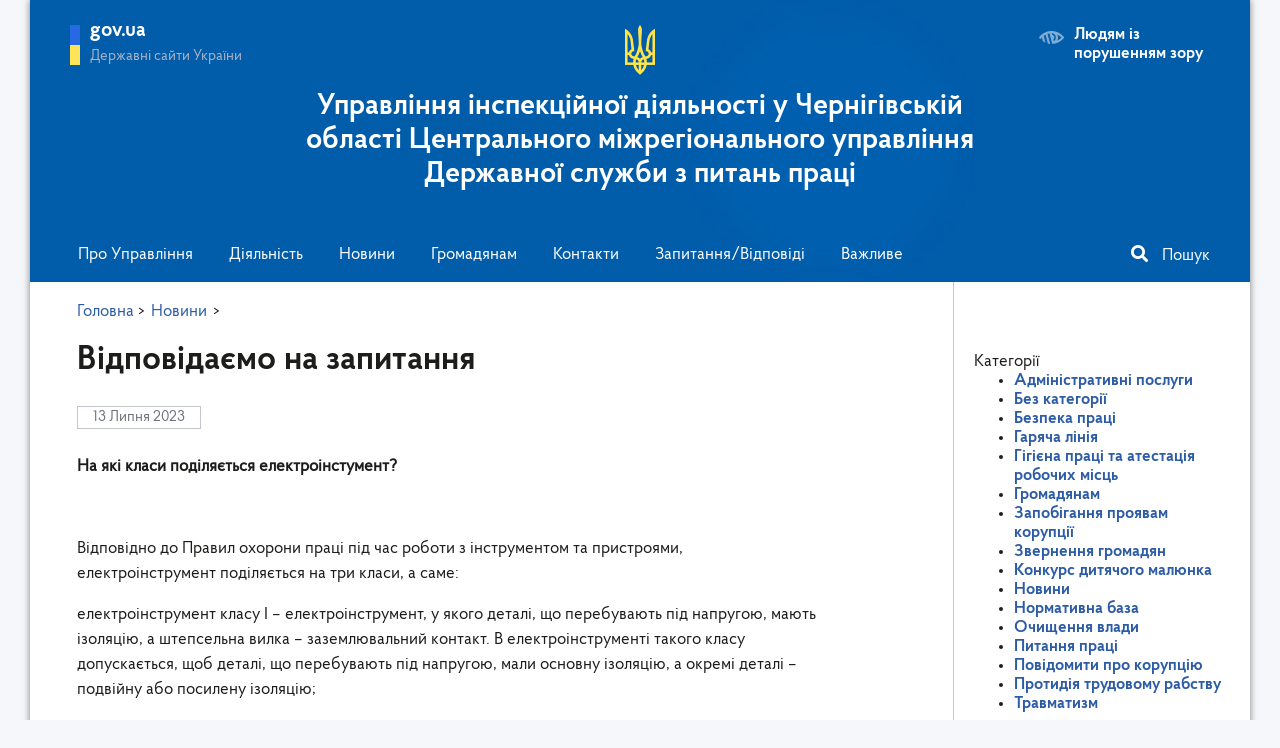

--- FILE ---
content_type: text/html; charset=UTF-8
request_url: https://cn.dsp.gov.ua/news/vidpovidaiemo-na-zapytannia-7/
body_size: 10823
content:
<!DOCTYPE html>
<html  lang="uk">
<head>
	<meta charset="UTF-8">
	<meta name="viewport" content="width=device-width, initial-scale=1">
	<link rel="icon" href="https://cn.dsp.gov.ua/wp-content/themes/dsp/assets/img/favicon.png" type="image/png">
 
	<!-- Global site tag (gtag.js) - Google Analytics -->
	<script async src="https://www.googletagmanager.com/gtag/js?id=G-Z5RCRCGMT8"></script>
	<script>
	  window.dataLayer = window.dataLayer || [];
	  function gtag(){dataLayer.push(arguments);}
	  gtag('js', new Date());

	  gtag('config', 'G-Z5RCRCGMT8');
	  setTimeout(function(){
	  	  	gtag('event', location.pathname, {
	  	 		'event_category': 'New Visitor'
	  	  	});
	  	  }, 15000);
	</script>

	<title>Відповідаємо на запитання &#8211; Управління інспекційної діяльності у Чернігівській області Центрального міжрегіонального управління    Державної служби з питань праці</title>
<meta name='robots' content='max-image-preview:large' />
	<style>img:is([sizes="auto" i], [sizes^="auto," i]) { contain-intrinsic-size: 3000px 1500px }</style>
	<link rel="alternate" type="application/rss+xml" title="Управління інспекційної діяльності у Чернігівській області Центрального міжрегіонального управління    Державної служби з питань праці &raquo; Відповідаємо на запитання Канал коментарів" href="https://cn.dsp.gov.ua/news/vidpovidaiemo-na-zapytannia-7/feed/" />
<script type="text/javascript">
/* <![CDATA[ */
window._wpemojiSettings = {"baseUrl":"https:\/\/s.w.org\/images\/core\/emoji\/16.0.1\/72x72\/","ext":".png","svgUrl":"https:\/\/s.w.org\/images\/core\/emoji\/16.0.1\/svg\/","svgExt":".svg","source":{"concatemoji":"https:\/\/cn.dsp.gov.ua\/wp-includes\/js\/wp-emoji-release.min.js?ver=6.8.3"}};
/*! This file is auto-generated */
!function(s,n){var o,i,e;function c(e){try{var t={supportTests:e,timestamp:(new Date).valueOf()};sessionStorage.setItem(o,JSON.stringify(t))}catch(e){}}function p(e,t,n){e.clearRect(0,0,e.canvas.width,e.canvas.height),e.fillText(t,0,0);var t=new Uint32Array(e.getImageData(0,0,e.canvas.width,e.canvas.height).data),a=(e.clearRect(0,0,e.canvas.width,e.canvas.height),e.fillText(n,0,0),new Uint32Array(e.getImageData(0,0,e.canvas.width,e.canvas.height).data));return t.every(function(e,t){return e===a[t]})}function u(e,t){e.clearRect(0,0,e.canvas.width,e.canvas.height),e.fillText(t,0,0);for(var n=e.getImageData(16,16,1,1),a=0;a<n.data.length;a++)if(0!==n.data[a])return!1;return!0}function f(e,t,n,a){switch(t){case"flag":return n(e,"\ud83c\udff3\ufe0f\u200d\u26a7\ufe0f","\ud83c\udff3\ufe0f\u200b\u26a7\ufe0f")?!1:!n(e,"\ud83c\udde8\ud83c\uddf6","\ud83c\udde8\u200b\ud83c\uddf6")&&!n(e,"\ud83c\udff4\udb40\udc67\udb40\udc62\udb40\udc65\udb40\udc6e\udb40\udc67\udb40\udc7f","\ud83c\udff4\u200b\udb40\udc67\u200b\udb40\udc62\u200b\udb40\udc65\u200b\udb40\udc6e\u200b\udb40\udc67\u200b\udb40\udc7f");case"emoji":return!a(e,"\ud83e\udedf")}return!1}function g(e,t,n,a){var r="undefined"!=typeof WorkerGlobalScope&&self instanceof WorkerGlobalScope?new OffscreenCanvas(300,150):s.createElement("canvas"),o=r.getContext("2d",{willReadFrequently:!0}),i=(o.textBaseline="top",o.font="600 32px Arial",{});return e.forEach(function(e){i[e]=t(o,e,n,a)}),i}function t(e){var t=s.createElement("script");t.src=e,t.defer=!0,s.head.appendChild(t)}"undefined"!=typeof Promise&&(o="wpEmojiSettingsSupports",i=["flag","emoji"],n.supports={everything:!0,everythingExceptFlag:!0},e=new Promise(function(e){s.addEventListener("DOMContentLoaded",e,{once:!0})}),new Promise(function(t){var n=function(){try{var e=JSON.parse(sessionStorage.getItem(o));if("object"==typeof e&&"number"==typeof e.timestamp&&(new Date).valueOf()<e.timestamp+604800&&"object"==typeof e.supportTests)return e.supportTests}catch(e){}return null}();if(!n){if("undefined"!=typeof Worker&&"undefined"!=typeof OffscreenCanvas&&"undefined"!=typeof URL&&URL.createObjectURL&&"undefined"!=typeof Blob)try{var e="postMessage("+g.toString()+"("+[JSON.stringify(i),f.toString(),p.toString(),u.toString()].join(",")+"));",a=new Blob([e],{type:"text/javascript"}),r=new Worker(URL.createObjectURL(a),{name:"wpTestEmojiSupports"});return void(r.onmessage=function(e){c(n=e.data),r.terminate(),t(n)})}catch(e){}c(n=g(i,f,p,u))}t(n)}).then(function(e){for(var t in e)n.supports[t]=e[t],n.supports.everything=n.supports.everything&&n.supports[t],"flag"!==t&&(n.supports.everythingExceptFlag=n.supports.everythingExceptFlag&&n.supports[t]);n.supports.everythingExceptFlag=n.supports.everythingExceptFlag&&!n.supports.flag,n.DOMReady=!1,n.readyCallback=function(){n.DOMReady=!0}}).then(function(){return e}).then(function(){var e;n.supports.everything||(n.readyCallback(),(e=n.source||{}).concatemoji?t(e.concatemoji):e.wpemoji&&e.twemoji&&(t(e.twemoji),t(e.wpemoji)))}))}((window,document),window._wpemojiSettings);
/* ]]> */
</script>
<style id='wp-emoji-styles-inline-css' type='text/css'>

	img.wp-smiley, img.emoji {
		display: inline !important;
		border: none !important;
		box-shadow: none !important;
		height: 1em !important;
		width: 1em !important;
		margin: 0 0.07em !important;
		vertical-align: -0.1em !important;
		background: none !important;
		padding: 0 !important;
	}
</style>
<style id='classic-theme-styles-inline-css' type='text/css'>
/*! This file is auto-generated */
.wp-block-button__link{color:#fff;background-color:#32373c;border-radius:9999px;box-shadow:none;text-decoration:none;padding:calc(.667em + 2px) calc(1.333em + 2px);font-size:1.125em}.wp-block-file__button{background:#32373c;color:#fff;text-decoration:none}
</style>
<style id='global-styles-inline-css' type='text/css'>
:root{--wp--preset--aspect-ratio--square: 1;--wp--preset--aspect-ratio--4-3: 4/3;--wp--preset--aspect-ratio--3-4: 3/4;--wp--preset--aspect-ratio--3-2: 3/2;--wp--preset--aspect-ratio--2-3: 2/3;--wp--preset--aspect-ratio--16-9: 16/9;--wp--preset--aspect-ratio--9-16: 9/16;--wp--preset--color--black: #000000;--wp--preset--color--cyan-bluish-gray: #abb8c3;--wp--preset--color--white: #ffffff;--wp--preset--color--pale-pink: #f78da7;--wp--preset--color--vivid-red: #cf2e2e;--wp--preset--color--luminous-vivid-orange: #ff6900;--wp--preset--color--luminous-vivid-amber: #fcb900;--wp--preset--color--light-green-cyan: #7bdcb5;--wp--preset--color--vivid-green-cyan: #00d084;--wp--preset--color--pale-cyan-blue: #8ed1fc;--wp--preset--color--vivid-cyan-blue: #0693e3;--wp--preset--color--vivid-purple: #9b51e0;--wp--preset--gradient--vivid-cyan-blue-to-vivid-purple: linear-gradient(135deg,rgba(6,147,227,1) 0%,rgb(155,81,224) 100%);--wp--preset--gradient--light-green-cyan-to-vivid-green-cyan: linear-gradient(135deg,rgb(122,220,180) 0%,rgb(0,208,130) 100%);--wp--preset--gradient--luminous-vivid-amber-to-luminous-vivid-orange: linear-gradient(135deg,rgba(252,185,0,1) 0%,rgba(255,105,0,1) 100%);--wp--preset--gradient--luminous-vivid-orange-to-vivid-red: linear-gradient(135deg,rgba(255,105,0,1) 0%,rgb(207,46,46) 100%);--wp--preset--gradient--very-light-gray-to-cyan-bluish-gray: linear-gradient(135deg,rgb(238,238,238) 0%,rgb(169,184,195) 100%);--wp--preset--gradient--cool-to-warm-spectrum: linear-gradient(135deg,rgb(74,234,220) 0%,rgb(151,120,209) 20%,rgb(207,42,186) 40%,rgb(238,44,130) 60%,rgb(251,105,98) 80%,rgb(254,248,76) 100%);--wp--preset--gradient--blush-light-purple: linear-gradient(135deg,rgb(255,206,236) 0%,rgb(152,150,240) 100%);--wp--preset--gradient--blush-bordeaux: linear-gradient(135deg,rgb(254,205,165) 0%,rgb(254,45,45) 50%,rgb(107,0,62) 100%);--wp--preset--gradient--luminous-dusk: linear-gradient(135deg,rgb(255,203,112) 0%,rgb(199,81,192) 50%,rgb(65,88,208) 100%);--wp--preset--gradient--pale-ocean: linear-gradient(135deg,rgb(255,245,203) 0%,rgb(182,227,212) 50%,rgb(51,167,181) 100%);--wp--preset--gradient--electric-grass: linear-gradient(135deg,rgb(202,248,128) 0%,rgb(113,206,126) 100%);--wp--preset--gradient--midnight: linear-gradient(135deg,rgb(2,3,129) 0%,rgb(40,116,252) 100%);--wp--preset--font-size--small: 13px;--wp--preset--font-size--medium: 20px;--wp--preset--font-size--large: 36px;--wp--preset--font-size--x-large: 42px;--wp--preset--spacing--20: 0.44rem;--wp--preset--spacing--30: 0.67rem;--wp--preset--spacing--40: 1rem;--wp--preset--spacing--50: 1.5rem;--wp--preset--spacing--60: 2.25rem;--wp--preset--spacing--70: 3.38rem;--wp--preset--spacing--80: 5.06rem;--wp--preset--shadow--natural: 6px 6px 9px rgba(0, 0, 0, 0.2);--wp--preset--shadow--deep: 12px 12px 50px rgba(0, 0, 0, 0.4);--wp--preset--shadow--sharp: 6px 6px 0px rgba(0, 0, 0, 0.2);--wp--preset--shadow--outlined: 6px 6px 0px -3px rgba(255, 255, 255, 1), 6px 6px rgba(0, 0, 0, 1);--wp--preset--shadow--crisp: 6px 6px 0px rgba(0, 0, 0, 1);}:where(.is-layout-flex){gap: 0.5em;}:where(.is-layout-grid){gap: 0.5em;}body .is-layout-flex{display: flex;}.is-layout-flex{flex-wrap: wrap;align-items: center;}.is-layout-flex > :is(*, div){margin: 0;}body .is-layout-grid{display: grid;}.is-layout-grid > :is(*, div){margin: 0;}:where(.wp-block-columns.is-layout-flex){gap: 2em;}:where(.wp-block-columns.is-layout-grid){gap: 2em;}:where(.wp-block-post-template.is-layout-flex){gap: 1.25em;}:where(.wp-block-post-template.is-layout-grid){gap: 1.25em;}.has-black-color{color: var(--wp--preset--color--black) !important;}.has-cyan-bluish-gray-color{color: var(--wp--preset--color--cyan-bluish-gray) !important;}.has-white-color{color: var(--wp--preset--color--white) !important;}.has-pale-pink-color{color: var(--wp--preset--color--pale-pink) !important;}.has-vivid-red-color{color: var(--wp--preset--color--vivid-red) !important;}.has-luminous-vivid-orange-color{color: var(--wp--preset--color--luminous-vivid-orange) !important;}.has-luminous-vivid-amber-color{color: var(--wp--preset--color--luminous-vivid-amber) !important;}.has-light-green-cyan-color{color: var(--wp--preset--color--light-green-cyan) !important;}.has-vivid-green-cyan-color{color: var(--wp--preset--color--vivid-green-cyan) !important;}.has-pale-cyan-blue-color{color: var(--wp--preset--color--pale-cyan-blue) !important;}.has-vivid-cyan-blue-color{color: var(--wp--preset--color--vivid-cyan-blue) !important;}.has-vivid-purple-color{color: var(--wp--preset--color--vivid-purple) !important;}.has-black-background-color{background-color: var(--wp--preset--color--black) !important;}.has-cyan-bluish-gray-background-color{background-color: var(--wp--preset--color--cyan-bluish-gray) !important;}.has-white-background-color{background-color: var(--wp--preset--color--white) !important;}.has-pale-pink-background-color{background-color: var(--wp--preset--color--pale-pink) !important;}.has-vivid-red-background-color{background-color: var(--wp--preset--color--vivid-red) !important;}.has-luminous-vivid-orange-background-color{background-color: var(--wp--preset--color--luminous-vivid-orange) !important;}.has-luminous-vivid-amber-background-color{background-color: var(--wp--preset--color--luminous-vivid-amber) !important;}.has-light-green-cyan-background-color{background-color: var(--wp--preset--color--light-green-cyan) !important;}.has-vivid-green-cyan-background-color{background-color: var(--wp--preset--color--vivid-green-cyan) !important;}.has-pale-cyan-blue-background-color{background-color: var(--wp--preset--color--pale-cyan-blue) !important;}.has-vivid-cyan-blue-background-color{background-color: var(--wp--preset--color--vivid-cyan-blue) !important;}.has-vivid-purple-background-color{background-color: var(--wp--preset--color--vivid-purple) !important;}.has-black-border-color{border-color: var(--wp--preset--color--black) !important;}.has-cyan-bluish-gray-border-color{border-color: var(--wp--preset--color--cyan-bluish-gray) !important;}.has-white-border-color{border-color: var(--wp--preset--color--white) !important;}.has-pale-pink-border-color{border-color: var(--wp--preset--color--pale-pink) !important;}.has-vivid-red-border-color{border-color: var(--wp--preset--color--vivid-red) !important;}.has-luminous-vivid-orange-border-color{border-color: var(--wp--preset--color--luminous-vivid-orange) !important;}.has-luminous-vivid-amber-border-color{border-color: var(--wp--preset--color--luminous-vivid-amber) !important;}.has-light-green-cyan-border-color{border-color: var(--wp--preset--color--light-green-cyan) !important;}.has-vivid-green-cyan-border-color{border-color: var(--wp--preset--color--vivid-green-cyan) !important;}.has-pale-cyan-blue-border-color{border-color: var(--wp--preset--color--pale-cyan-blue) !important;}.has-vivid-cyan-blue-border-color{border-color: var(--wp--preset--color--vivid-cyan-blue) !important;}.has-vivid-purple-border-color{border-color: var(--wp--preset--color--vivid-purple) !important;}.has-vivid-cyan-blue-to-vivid-purple-gradient-background{background: var(--wp--preset--gradient--vivid-cyan-blue-to-vivid-purple) !important;}.has-light-green-cyan-to-vivid-green-cyan-gradient-background{background: var(--wp--preset--gradient--light-green-cyan-to-vivid-green-cyan) !important;}.has-luminous-vivid-amber-to-luminous-vivid-orange-gradient-background{background: var(--wp--preset--gradient--luminous-vivid-amber-to-luminous-vivid-orange) !important;}.has-luminous-vivid-orange-to-vivid-red-gradient-background{background: var(--wp--preset--gradient--luminous-vivid-orange-to-vivid-red) !important;}.has-very-light-gray-to-cyan-bluish-gray-gradient-background{background: var(--wp--preset--gradient--very-light-gray-to-cyan-bluish-gray) !important;}.has-cool-to-warm-spectrum-gradient-background{background: var(--wp--preset--gradient--cool-to-warm-spectrum) !important;}.has-blush-light-purple-gradient-background{background: var(--wp--preset--gradient--blush-light-purple) !important;}.has-blush-bordeaux-gradient-background{background: var(--wp--preset--gradient--blush-bordeaux) !important;}.has-luminous-dusk-gradient-background{background: var(--wp--preset--gradient--luminous-dusk) !important;}.has-pale-ocean-gradient-background{background: var(--wp--preset--gradient--pale-ocean) !important;}.has-electric-grass-gradient-background{background: var(--wp--preset--gradient--electric-grass) !important;}.has-midnight-gradient-background{background: var(--wp--preset--gradient--midnight) !important;}.has-small-font-size{font-size: var(--wp--preset--font-size--small) !important;}.has-medium-font-size{font-size: var(--wp--preset--font-size--medium) !important;}.has-large-font-size{font-size: var(--wp--preset--font-size--large) !important;}.has-x-large-font-size{font-size: var(--wp--preset--font-size--x-large) !important;}
:where(.wp-block-post-template.is-layout-flex){gap: 1.25em;}:where(.wp-block-post-template.is-layout-grid){gap: 1.25em;}
:where(.wp-block-columns.is-layout-flex){gap: 2em;}:where(.wp-block-columns.is-layout-grid){gap: 2em;}
:root :where(.wp-block-pullquote){font-size: 1.5em;line-height: 1.6;}
</style>
<link rel='stylesheet' id='contact-form-7-css' href='https://cn.dsp.gov.ua/wp-content/plugins/contact-form-7/includes/css/styles.css?ver=5.4.2' type='text/css' media='all' />
<link rel='stylesheet' id='main-css' href='https://cn.dsp.gov.ua/wp-content/themes/dsp/assets/css/main.css?ver=1.0.2' type='text/css' media='all' />
<link rel='stylesheet' id='resp-css' href='https://cn.dsp.gov.ua/wp-content/themes/dsp/assets/css/responsive.css?ver=1.0.1' type='text/css' media='all' />
<link rel='stylesheet' id='bootstrap-css' href='https://cn.dsp.gov.ua/wp-content/themes/dsp/assets/css/bootstrap.min.css?ver=6.8.3' type='text/css' media='all' />
<link rel='stylesheet' id='print-css-css' href='https://cn.dsp.gov.ua/wp-content/themes/dsp/assets/css/print.css?ver=6.8.3' type='text/css' media='print' />
<link rel='stylesheet' id='bvi-font-css' href='https://cn.dsp.gov.ua/wp-content/plugins/button-visually-impaired/assets/css/bvi-font.min.css?ver=1.0.8' type='text/css' media='all' />
<link rel='stylesheet' id='bvi-css' href='https://cn.dsp.gov.ua/wp-content/plugins/button-visually-impaired/assets/css/bvi.min.css?ver=1.0.8' type='text/css' media='all' />
<style id='bvi-inline-css' type='text/css'>
a.bvi-link {background-color:  !important; color:  !important;}
</style>
<!--[if if lt IE 9]>
<link rel='stylesheet' id='bvi-ie-9-css' href='https://cn.dsp.gov.ua/wp-content/plugins/button-visually-impaired/assets/css/bootstrap-ie9.min.css?ver=1.0.8' type='text/css' media='all' />
<![endif]-->
<!--[if if lt IE 8]>
<link rel='stylesheet' id='bvi-ie-8-css' href='https://cn.dsp.gov.ua/wp-content/plugins/button-visually-impaired/assets/css/bootstrap-ie8.min.css?ver=1.0.8' type='text/css' media='all' />
<![endif]-->
<script type="text/javascript" src="https://cn.dsp.gov.ua/wp-content/themes/dsp/assets/js/jquery-3.4.1.min.js?ver=6.8.3" id="jquery-js"></script>
<script type="text/javascript" src="https://cn.dsp.gov.ua/wp-content/themes/dsp/assets/js/scripts.js?ver=1.0.1" id="scripts-js"></script>
<script type="text/javascript" src="https://cn.dsp.gov.ua/wp-content/themes/dsp/assets/js/slick.min.js?ver=6.8.3" id="slider-js-js"></script>
<script type="text/javascript" src="https://cn.dsp.gov.ua/wp-content/plugins/button-visually-impaired/assets/js/responsivevoice.min.js?ver=1.5.12" id="bvi-responsivevoice-js-js"></script>
<script type="text/javascript" src="https://cn.dsp.gov.ua/wp-content/plugins/button-visually-impaired/assets/js/js.cookie.min.js?ver=2.2.0" id="bvi-cookie-js"></script>
<script type="text/javascript" id="bvi-init-js-extra">
/* <![CDATA[ */
var bvi_init = {"bvi_init_setting":{"bvi_theme":"white","bvi_font":"arial","bvi_font_size":16,"bvi_letter_spacing":"normal","bvi_line_height":"normal","bvi_images":"grayscale","bvi_reload":false,"bvi_fixed":true,"bvi_voice":false,"bvi_flash_iframe":true,"bvi_hide":false}};
/* ]]> */
</script>
<script type="text/javascript" src="https://cn.dsp.gov.ua/wp-content/plugins/button-visually-impaired/assets/js/bvi-init.js?ver=1.0.8" id="bvi-init-js"></script>
<script type="text/javascript" src="https://cn.dsp.gov.ua/wp-content/plugins/button-visually-impaired/assets/js/bvi.min.js?ver=1.0.8" id="bvi-js-js"></script>
<link rel="https://api.w.org/" href="https://cn.dsp.gov.ua/wp-json/" /><link rel="alternate" title="JSON" type="application/json" href="https://cn.dsp.gov.ua/wp-json/wp/v2/posts/9253" /><link rel="EditURI" type="application/rsd+xml" title="RSD" href="https://cn.dsp.gov.ua/xmlrpc.php?rsd" />
<link rel="canonical" href="https://cn.dsp.gov.ua/news/vidpovidaiemo-na-zapytannia-7/" />
<link rel='shortlink' href='https://cn.dsp.gov.ua/?p=9253' />
<link rel="alternate" title="oEmbed (JSON)" type="application/json+oembed" href="https://cn.dsp.gov.ua/wp-json/oembed/1.0/embed?url=https%3A%2F%2Fcn.dsp.gov.ua%2Fnews%2Fvidpovidaiemo-na-zapytannia-7%2F" />
<link rel="icon" href="https://cn.dsp.gov.ua/wp-content/uploads/2023/05/yzobrazhenye_viber_2023-05-23_15-05-07-080.png" sizes="32x32" />
<link rel="icon" href="https://cn.dsp.gov.ua/wp-content/uploads/2023/05/yzobrazhenye_viber_2023-05-23_15-05-07-080.png" sizes="192x192" />
<link rel="apple-touch-icon" href="https://cn.dsp.gov.ua/wp-content/uploads/2023/05/yzobrazhenye_viber_2023-05-23_15-05-07-080.png" />
<meta name="msapplication-TileImage" content="https://cn.dsp.gov.ua/wp-content/uploads/2023/05/yzobrazhenye_viber_2023-05-23_15-05-07-080.png" />
</head>
<body>
<div class="wrap">
	<header>
		<div class="header-wrap">

			<div class="header-top-lr">
			<div class="row">
				<div class="col-md-12 topbar-fix-mob"></div>
				
				<div class="header-left col-md-3">
					<div class="header-left-click">
						<span class="flag-ico"></span>
						<div class="header-left-text">
							<span class="t-gov">gov.ua</span>
							<span class="t-sites">Державні сайти України</span>
						</div>
					</div>
				</div>
				<div class="modal-links-top">
									</div>
				
				<div class="col-md-12 top-bar-fixed-mob">
						<i class="fas fa-bars mobile-menu-bars"></i>
						<div class="search-bar-header-mob">
							<i class="fas fa-search"></i>
							<span>Пошук</span>
						</div>
				</div>

				<div class="col-md-3 header-right-wrap">
					<div class="header-right">						
						<a href="#" class="text bvi-open"><span class="icon"></span>Людям із порушенням зору</a>					</div>
				</div>
			</div>
			</div>


			<div class="col-sm-12 col-md-12 col-lg-8 header-center">
				<a href="https://cn.dsp.gov.ua">
					<img class="gerb" src="https://cn.dsp.gov.ua/wp-content/themes/dsp/assets/img/gerb.png" alt="Герб України">
					<span class="dsp-name">Управління інспекційної діяльності у Чернігівській області Центрального міжрегіонального управління    Державної служби з питань праці</span>
				</a>
			</div>

			<div class="row">
				<div class="col-md-12 menu-bar-top">
					<nav class="main-menu">
						<i class="far fa-times-circle"></i>	
						<div class="back-to-parent">
							<i class="fas fa-arrow-left"></i>
							<span></span>							
						</div>
						<div class="menu-menu-top-container"><ul><li class="li-level-1"><a class="parent"href="https://cn.dsp.gov.ua/pro-upravlinnia/">Про Управління</a>
<ul class="main-menu-sub">
	<li><a class="child"href="https://cn.dsp.gov.ua/pro-upravlinnia/">Про Управління</a></li>
	<li><a class="child"href="https://cn.dsp.gov.ua/kerivnytstvo/">Керівництво</a></li>
	<li><a class="child"href="https://cn.dsp.gov.ua/wp-content/uploads/2026/01/struktura-inspekcijna-dijalnist-08.01.2026-1.pdf">Структура</a></li>
	<li><a class="child"href="https://cn.dsp.gov.ua/category/vacancia/">Вакансії</a></li>
	<li><a class="child"href="https://inspections.gov.ua/report/planned?regulator_id=61&#038;planning_period_id=2">Звіти</a></li>
	<li><a class="child"href="https://cn.dsp.gov.ua/category/zpk/">Запобігання проявам корупції</a></li>
	<li><a class="child"href="https://cn.dsp.gov.ua/404/">Планування роботи</a></li>
	<li><a class="child"href="#">Колегія</a></li>
	<li><a class="child"href="https://cn.dsp.gov.ua/mistseznakhodzhennia/">Місцезнаходження</a></li>
	<li><a class="child"href="https://cn.dsp.gov.ua/?page_id=2810&#038;preview=true">Перевірка знань інспекторів праці</a></li>
</ul>
</li>
<li class="li-level-1"><a class="parent"href="#">Діяльність</a>
<ul class="main-menu-sub">
	<li><a class="child"href="#">Діяльність</a></li>
	<li><a class="child"href="https://cn.dsp.gov.ua/wp-content/uploads/2021/01/polojennia.pdf">Положення про Управління</a></li>
	<li><a class="child"href="https://cn.dsp.gov.ua/category/dia/ov/">Очищення влади</a></li>
	<li><a class="child"href="https://cn.dsp.gov.ua/category/dia/adp/">Адміністративні послуги</a></li>
	<li><a class="child"href="#">Реєстри</a></li>
	<li><a class="child"href="https://cn.dsp.gov.ua/category/dia/kdm/">Конкурс дитячого малюнка</a></li>
	<li><a class="child"href="#">Гірничий нагляд</a></li>
	<li><a class="child"href="https://cn.dsp.gov.ua/rynkovyi-nahliad/">Ринковий нагляд</a></li>
	<li><a class="child"href="https://cn.dsp.gov.ua/category/dia/nb/">Нормативна база</a></li>
	<li><a class="child"href="https://cn.dsp.gov.ua/category/dia/trv/">Нещасні випадки на виробництві</a></li>
	<li><a class="child"href="https://zakon.rada.gov.ua/laws/show/z1280-20#Text">Форми документів</a></li>
	<li><a class="child"href="https://cn.dsp.gov.ua/navchalni-zaklady-z-pytan-okhorony-pratsi/">Навчальні заклади з питань охорони праці</a></li>
</ul>
</li>
<li class="li-level-1"><a class="parent"href="https://cn.dsp.gov.ua/category/news/">Новини</a></li>
<li class="li-level-1"><a class="parent"href="https://cn.dsp.gov.ua/category/gr/">Громадянам</a>
<ul class="main-menu-sub">
	<li><a class="child"href="https://cn.dsp.gov.ua/category/gr/gl/">Телефон для консультацій</a></li>
	<li><a class="child"href="https://cn.dsp.gov.ua/servis-interaktyvnyi-inspektor-prodovzhuie-robotu-iak-pratsivnykam-ta-robotodavtsiam-otrymaty-konsultatsiiu/">Отримати консультацію онлайн</a></li>
</ul>
</li>
<li class="li-level-1"><a class="parent"href="https://cn.dsp.gov.ua/kontakty/">Контакти</a></li>
<li class="li-level-1"><a class="parent"href="https://dsp.gov.ua/faq/">Запитання/Відповіді</a></li>
<li class="li-level-1"><a class="parent"href="#">Важливе</a>
<ul class="main-menu-sub">
	<li><a class="child"href="https://dsp.gov.ua/podolannia-nelehalnoi-zainiatosti/">Подолання незадекларованої праці</a></li>
	<li><a class="child"href="#">Погашення заборгованості із заробітної плати</a></li>
</ul>
</li>
</ul></div>						
					</nav>
					<div class="menu-bar-top-right">
						<div class="social-bar-header">
													</div>
						<div class="search-bar-header">
	<i class="fas fa-search"></i>
	<span>Пошук</span>
</div>
<div class="search-form-wrap">
	<form role="search" method="get" class="search-form" action="https://cn.dsp.gov.ua/">
			<input type="search" class="search-field" placeholder="Пошук по сайту" value="" name="s" title="Пошук:" />
		<input type="submit" class="search-submit" value="Шукати" />
	</form>
</div>					</div>	
				</div>
			</div>
		</div>			
	</header><div class="single-page-wrap">
	<div class="single-page-left">
		<div class="breadcrumbs" typeof="BreadcrumbList" vocab="https://schema.org/">
		    <!-- Breadcrumb NavXT 6.6.0 -->
<span property="itemListElement" typeof="ListItem"><a property="item" typeof="WebPage" title="Головна" href="https://cn.dsp.gov.ua" class="home" ><span property="name">Головна</span></a><meta property="position" content="1"></span> &gt; <span property="itemListElement" typeof="ListItem"><a property="item" typeof="WebPage" title="Go to the Новини category archives." href="https://cn.dsp.gov.ua/category/news/" class="taxonomy category" ><span property="name">Новини</span></a><meta property="position" content="2"></span> &gt;  		</div>
		<section class="single-main-content">
						<h1>Відповідаємо на запитання</h1>

			<span class="single-page-date">13 Липня 2023</span>

			<div class="single-main-text">
				<p><strong>На які класи поділяється електроінстумент?</strong></p>
<p>&nbsp;</p>
<p>Відповідно до Правил охорони праці під час роботи з інструментом та пристроями, електроінструмент поділяється на три класи, а саме:</p>
<p>електроінструмент класу І – електроінструмент, у якого деталі, що перебувають під напругою, мають ізоляцію, а штепсельна вилка – заземлювальний контакт. В електроінструменті такого класу допускається, щоб деталі, що перебувають під напругою, мали основну ізоляцію, а окремі деталі – подвійну або посилену ізоляцію;</p>
<p>електроінструмент класу II – електроінструмент, у якого деталі, що перебувають під напругою, мають подвійну або посилену ізоляцію. У електроінструменту такого класу відсутні пристрої для заземлювання;</p>
<p>електроінструмент класу IIІ – електроінструмент на номінальну напругу не вище 42 В, у якого внутрішні та зовнішні кола не повинні перебувати під іншою напругою. Електроінструмент такого класу призначений для живлення від автономного джерела струму або від загальної мережі через роздільний трансформатор або перетворювач з роздільними обмотками.</p>
			</div>
		</section>

		<div class="social-print-flex">
			<div class="social-share">
				<script>(function(d, s, id) {
				    var js, fjs = d.getElementsByTagName(s)[0];
				    if (d.getElementById(id)) return;
				    js = d.createElement(s); js.id = id;
				    js.src = "//connect.facebook.net/uk_UA/sdk.js#xfbml=1&version=v2.6&appId=147397622331865";
				    fjs.parentNode.insertBefore(js, fjs);
				}(document, 'script', 'facebook-jssdk'));</script>
				<div class="fb-share-button" data-layout="button_count" data-size="small" data-mobile-iframe="true"><a class="fb-xfbml-parse-ignore" target="_blank" href="https://www.facebook.com/sharer/sharer.php?u&amp;src=sdkpreparse">Поширити</a></div>
			</div>
			
			<div class="print-version">
				<a href="#" onclick="javascript:window.print()">
					<i class="fas fa-print"></i>
					<span>Версія для друку</span>
				</a>
			</div>
		</div>

		<div class="prev-next-news">
			<div class="ico-prev-name">				
				<a href="https://cn.dsp.gov.ua/news/z-budivelnykamy-chernihova-hovoryly-pro-vymohy-z-okhorony-pratsi-i-provedennia-medohliadiv-praivnykiv/" rel="prev"><span class="ico-prev"><</span>
			  <span class="prev-name">Попередня</span>
			  <p>З будівельниками Чернігова говорили про вимоги з охорони праці і проведення медоглядів працівників</p></a>			</div>
			<div class="ico-next-name">
				<a href="https://cn.dsp.gov.ua/news/derevoobrobnykiv-konsultuvaly-z-pytan-elektrobezpeky-pid-chas-vyrobnychykh-protsesiv/" rel="next"><span class="next-name">Наступна</span>
			  <span class="ico-next">></span>
			  <p>Деревообробників консультували з питань електробезпеки під час виробничих процесів</p></a>			</div>
		</div>
	</div>

	<aside class="single-page-right">
			<aside>
		<div class="widget widget_categories"><div class="sidebar-right-news">Категорії</div>

			<ul>
					<li class="cat-item cat-item-9"><a href="https://cn.dsp.gov.ua/category/dia/adp/">Адміністративні послуги</a>
</li>
	<li class="cat-item cat-item-1"><a href="https://cn.dsp.gov.ua/category/%d0%b1%d0%b5%d0%b7-%d0%ba%d0%b0%d1%82%d0%b5%d0%b3%d0%be%d1%80%d1%96%d1%97/">Без категорії</a>
</li>
	<li class="cat-item cat-item-26"><a href="https://cn.dsp.gov.ua/category/prv/vpbp/">Безпека праці</a>
</li>
	<li class="cat-item cat-item-13"><a href="https://cn.dsp.gov.ua/category/gr/gl/">Гаряча лінія</a>
</li>
	<li class="cat-item cat-item-28"><a href="https://cn.dsp.gov.ua/category/prv/vpgp/">Гігієна праці та атестація робочих місць</a>
</li>
	<li class="cat-item cat-item-12"><a href="https://cn.dsp.gov.ua/category/gr/">Громадянам</a>
</li>
	<li class="cat-item cat-item-19"><a href="https://cn.dsp.gov.ua/category/zpk/">Запобігання проявам корупції</a>
</li>
	<li class="cat-item cat-item-15"><a href="https://cn.dsp.gov.ua/category/gr/https-dsp-gov-ua-forma-dlia-podannia-elektronnykh-zverne/">Звернення громадян</a>
</li>
	<li class="cat-item cat-item-10"><a href="https://cn.dsp.gov.ua/category/dia/kdm/">Конкурс дитячого малюнка</a>
</li>
	<li class="cat-item cat-item-3"><a href="https://cn.dsp.gov.ua/category/news/">Новини</a>
</li>
	<li class="cat-item cat-item-14"><a href="https://cn.dsp.gov.ua/category/dia/nb/">Нормативна база</a>
</li>
	<li class="cat-item cat-item-11"><a href="https://cn.dsp.gov.ua/category/dia/ov/">Очищення влади</a>
</li>
	<li class="cat-item cat-item-27"><a href="https://cn.dsp.gov.ua/category/prv/vpp/">Питання праці</a>
</li>
	<li class="cat-item cat-item-20"><a href="https://cn.dsp.gov.ua/category/zpk/povidomyty-pro-koruptsiiu/">Повідомити про корупцію</a>
</li>
	<li class="cat-item cat-item-24"><a href="https://cn.dsp.gov.ua/category/%d0%b1%d0%b5%d0%b7-%d0%ba%d0%b0%d1%82%d0%b5%d0%b3%d0%be%d1%80%d1%96%d1%97/ptr/">Протидія трудовому рабству</a>
</li>
	<li class="cat-item cat-item-5"><a href="https://cn.dsp.gov.ua/category/dia/trv/">Травматизм</a>
</li>
			</ul>

			</div>
<div class="widget widget_pages"><div class="sidebar-right-news">Сторінки</div>

			<ul>
				<li class="page_item page-item-4102"><a href="https://cn.dsp.gov.ua/viddil-tsentr-nadannia-administratyvnykh-posluh-ichnianskoi-miskoi-rady/">Відділ &#8220;Центр надання адміністративних послуг&#8221; Ічнянської міської ради</a></li>
<li class="page_item page-item-3740"><a href="https://cn.dsp.gov.ua/viddil-tsentr-nadannia-administratyvnykh-posluh-menskoi-miskoi-rady/">Відділ &#8220;Центр надання адміністративних послуг&#8221; Менської міської ради</a></li>
<li class="page_item page-item-2370"><a href="https://cn.dsp.gov.ua/do-uvahy-importeriv-ta-vyrobnykiv-zasobiv-indyvidualnoho-zakhystu/">До уваги імпортерів та виробників засобів індивідуального захисту.</a></li>
<li class="page_item page-item-1745"><a href="https://cn.dsp.gov.ua/dozvoly/">Дозволи</a></li>
<li class="page_item page-item-4349"><a href="https://cn.dsp.gov.ua/dotrymannia-vymoh-ekspertnymy-orhanizatsiiamy-iaki-vykonuiut-ekspertyzu-stanu-okhorony-pratsi-ta-bezpeky-promyslovoho-vyrobnytstva/">Дотримання Вимог експертними організаціями, які виконують експертизу стану охорони праці та безпеки промислового виробництва</a></li>
<li class="page_item page-item-378"><a href="https://cn.dsp.gov.ua/zareiestrovani2018-rik/">Зареєстровані Декларації відповідності 2018 рік</a></li>
<li class="page_item page-item-376"><a href="https://cn.dsp.gov.ua/zareiestrovani2019-rik/">Зареєстровані Декларації відповідності 2019 рік</a></li>
<li class="page_item page-item-372"><a href="https://cn.dsp.gov.ua/zareiestrovan2020-rik/">Зареєстровані Декларації відповідності 2020 рік</a></li>
<li class="page_item page-item-368"><a href="https://cn.dsp.gov.ua/zareiestrovan2021-rik/">Зареєстровані Декларації відповідності 2021 рік</a></li>
<li class="page_item page-item-4034"><a href="https://cn.dsp.gov.ua/zareiestrovani-deklaratsii-vidpovidnosti-2022-rik/">Зареєстровані Декларації відповідності 2022 рік</a></li>
<li class="page_item page-item-64"><a href="https://cn.dsp.gov.ua/zastupnyk/">Заступник начальника Управління</a></li>
<li class="page_item page-item-2"><a href="https://cn.dsp.gov.ua/sample-page/">Зразок сторінки</a></li>
<li class="page_item page-item-1753"><a href="https://cn.dsp.gov.ua/informatsiini-kartky/">Інформаційні картки</a></li>
<li class="page_item page-item-68"><a href="https://cn.dsp.gov.ua/kerivnytstvo/">Керівництво</a></li>
<li class="page_item page-item-28"><a href="https://cn.dsp.gov.ua/kontakty1/">Контакти full</a></li>
<li class="page_item page-item-326"><a href="https://cn.dsp.gov.ua/mistseznakhodzhennia/">Місцезнаходження</a></li>
<li class="page_item page-item-2597"><a href="https://cn.dsp.gov.ua/navchalni-zaklady-z-pytan-okhorony-pratsi/">Навчальні заклади з питань охорони праці</a></li>
<li class="page_item page-item-60"><a href="https://cn.dsp.gov.ua/nachalnyk-upravlinnia/">Начальник Управління</a></li>
<li class="page_item page-item-4468"><a href="https://cn.dsp.gov.ua/otrymaty-konsultatsiiu-onlain/">Отримати консультацію онлайн</a></li>
<li class="page_item page-item-2810"><a href="https://cn.dsp.gov.ua/perevirka-znan-inspektoriv-pratsi/">Перевірка знань інспекторів праці</a></li>
<li class="page_item page-item-4211"><a href="https://cn.dsp.gov.ua/poriadok-nadannia-bezoplatnoi-konsultatsiinoi-pidtrymky-sub-iektam-hospodariuvannia-z-pytan-zdiisnennia-derzhavnoho-rynkovoho-nahliadu/">Порядок надання безоплатної консультаційної підтримки суб’єктам господарювання з питань здійснення державного ринкового нагляду</a></li>
<li class="page_item page-item-89"><a href="https://cn.dsp.gov.ua/pro-upravlinnia/">Про Управління</a></li>
<li class="page_item page-item-1751"><a href="https://cn.dsp.gov.ua/reiestr-deklaratsii-vidpovidnosti/">Реєстр декларацій відповідності</a></li>
<li class="page_item page-item-1747"><a href="https://cn.dsp.gov.ua/reiestratsiia-deklaratsii-vidpovidnosti/">Реєстрація декларацій відповідності</a></li>
<li class="page_item page-item-250"><a href="https://cn.dsp.gov.ua/rynkovyi-nahliad/">Ринковий нагляд</a></li>
<li class="page_item page-item-4514"><a href="https://cn.dsp.gov.ua/servis-interaktyvnyi-inspektor-prodovzhuie-robotu-iak-pratsivnykam-ta-robotodavtsiam-otrymaty-konsultatsiiu/">Сервіс «інтерактивний інспектор» продовжує роботу. Як працівникам та роботодавцям отримати консультацію?</a></li>
<li class="page_item page-item-3402"><a href="https://cn.dsp.gov.ua/tekhnolohichni-kartky/">Технологічні картки</a></li>
<li class="page_item page-item-3494"><a href="https://cn.dsp.gov.ua/tsentr-nadannia-administratyvnykh-posluh-bakhmatskoi-miskoi-rady/">Центр надання адміністративних послуг Бахмацької міської ради</a></li>
<li class="page_item page-item-3499"><a href="https://cn.dsp.gov.ua/tsentr-nadannia-administratyvnykh-posluh-vykonavchoho-komitetu-kulykivskoi-selyshchnoi-rady/">Центр надання адміністративних послуг виконавчого комітету Куликівської селищної  ради</a></li>
<li class="page_item page-item-3492"><a href="https://cn.dsp.gov.ua/tsentr-nadannia-administratyvnykh-posluh-nizhynskoi-miskoi-rady-chernihvskoi-oblasti/">Центр надання адміністративних послуг Ніжинської міської ради Чернігвської області</a></li>
<li class="page_item page-item-3497"><a href="https://cn.dsp.gov.ua/tsentr-nadannia-administratyvnykh-posluh-novhorod-siverskoi-miskoi-rady/">Центр надання адміністративних послуг Новгород-Сіверської міської ради</a></li>
<li class="page_item page-item-3490"><a href="https://cn.dsp.gov.ua/tsentr-nadannia-administratyvnykh-posluh-prylutskoi-miskoi-rady/">Центр надання адміністративних послуг Прилуцької міської ради</a></li>
<li class="page_item page-item-3738"><a href="https://cn.dsp.gov.ua/tsentr-nadannia-administratyvnykh-posluh-sribnianskoi-selyshchnoi-rady/">Центр надання адміністративних послуг Срібнянської селищної ради</a></li>
<li class="page_item page-item-3487"><a href="https://cn.dsp.gov.ua/chernihivskii-tsentr-nadannia-administratyvnykh-posluh/">Центр надання адміністративних послуг Чернігівської міської ради</a></li>
			</ul>

			</div>
<div class="widget widget_block">
<ul class="wp-block-list">
<li>Звернення громадян</li>
</ul>
</div>
	</aside>

		<div class="tabs-right-item">
			<a href="https://cn.dsp.gov.ua/zpk/povidomyty-pro-koruptsiiu/onlain-povidomlennia/">
				<i class="fas fa-bullhorn"></i>
				<span class="tabs-right-text">Повідомити про корупцію</span>
			</a>
		</div>
	</aside>
</div>
<footer>
		<div class="container">
			<div class="row">
				<div class="footer-item col-sm-4 col-xs-12">
					<img src="https://cn.dsp.gov.ua/wp-content/themes/dsp/assets/img/dsp-gerb.png" alt="Управління інспекційної діяльності у Чернігівській області" title="Управління інспекційної діяльності у Чернігівській області">
						<p>Управління інспекційної діяльності у Чернігівській області</p>
						<p>dsp@cn.dsp.gov.ua</p>
				</div>
				<div class="footer-item col-sm-4 col-xs-12">
					<p>Місцезнаходження:</p>
					<p>14000 м. Чернігів, вул. Гонча, 37, 4й поверх</p>
					<p><span>Приймальня: (0462)677-509</span></p>
					<p></p>
					<p></p>
				</div>
				<div class="footer-item col-sm-4 col-xs-12">
					<p>Для звернень:</p><span>(0462)604-117</span>
					<p></p>
				</div>
			</div>
			<span class="copyright-link">Весь контент доступний за ліцензією <a href="https://creativecommons.org/licenses/by/4.0/deed.uk" target="_blank" rel="nofollow noopener">Creative Commons Attribution 4.0 International license</a>, якщо не зазначено інше.</span>
		</div>
	</footer>

</div>
<script type="speculationrules">
{"prefetch":[{"source":"document","where":{"and":[{"href_matches":"\/*"},{"not":{"href_matches":["\/wp-*.php","\/wp-admin\/*","\/wp-content\/uploads\/*","\/wp-content\/*","\/wp-content\/plugins\/*","\/wp-content\/themes\/dsp\/*","\/*\\?(.+)"]}},{"not":{"selector_matches":"a[rel~=\"nofollow\"]"}},{"not":{"selector_matches":".no-prefetch, .no-prefetch a"}}]},"eagerness":"conservative"}]}
</script>
<script type="text/javascript" src="https://cn.dsp.gov.ua/wp-includes/js/dist/vendor/wp-polyfill.min.js?ver=3.15.0" id="wp-polyfill-js"></script>
<script type="text/javascript" id="contact-form-7-js-extra">
/* <![CDATA[ */
var wpcf7 = {"api":{"root":"https:\/\/cn.dsp.gov.ua\/wp-json\/","namespace":"contact-form-7\/v1"}};
/* ]]> */
</script>
<script type="text/javascript" src="https://cn.dsp.gov.ua/wp-content/plugins/contact-form-7/includes/js/index.js?ver=5.4.2" id="contact-form-7-js"></script>
</body>
</html>

--- FILE ---
content_type: text/css
request_url: https://cn.dsp.gov.ua/wp-content/themes/dsp/assets/css/main.css?ver=1.0.2
body_size: 4670
content:

@import "all.min.css";
@font-face{
	font-family:"ProbaProRegular";
	src:url("../fonts/ProbaPro-Regular.ttf") format("truetype");
}
@font-face{
	font-family:"ProbaProSemiBold";
	src:url("../fonts/ProbaPro-SemiBold.eot");
	src:url("../fonts/ProbaPro-SemiBold.woff") format("woff");
}
@font-face{
	font-family:"ProbaProBold";
	src:url("../fonts/ProbaPro-Bold.eot");
	src:url("../fonts/ProbaPro-SemiBold.woff") format("woff");
}

body{
	margin: 0;
    padding: 0;
	background: #f5f7fa;
	font-family: "ProbaProRegular";
	font-size: 17px;
}
.wrap{
	color: #1d1d1b;
	margin: 0 auto;
	width: 1220px;
	overflow: hidden;
	background-color: #fff;
	-webkit-box-shadow: 0 0 7px 0 rgb(0, 0, 0, 0.5);
	box-shadow: 0 0 7px 0 rgb(0, 0, 0, 0.5);
}
h1, h2, h3, h4{
	font-family: 'ProbaProSemiBold';
	font-weight: normal;
}

h1{
	font-size: 35px;
	margin-bottom: 25px;
}
h3{
	font-size: 25px;
}

a{
	color: #2d5ca6;
}
a:hover{
	color:#234161;
	text-decoration: underline;
}
a, i{
	transition: ease-out 0.3s;
    -webkit-transition: ease-out 0.3s;
    -o-transition: ease-out 0.3s;
    -moz-transition: ease-out 0.3s;
}

img{}

.technical-service{
	margin:0 auto;
	padding: 25px;
	border:1px solid #c2c5cb;
}

header{
	background-image: url(../img/header.jpg);
	background-repeat: no-repeat;
	background-size: cover;
	color: #fff;
}
header a{
	color: #fff;
}
header a:hover{
	color: inherit;
	text-decoration: none;
}
.header-wrap {
	position: relative;
	padding: 25px 40px 0;
}
.header-top-lr .row{
	justify-content: space-between;
}

.header-left-click .flag-ico {
	display: block;
	position: relative;
	width: 10px;
	height: 40px;
	background-color: #2669e3;
}
.header-left-click {
	display: flex;
	cursor: pointer;
}
.header-left-click .flag-ico:before{
	content: '';
    position: absolute;
    left: 0;
    bottom: 0;
    display: block;
    width: 10px;
    height: 20px;
    background-color: #ffe358;
}
.header-left-text{
	display: flex;
	flex-wrap: wrap;
	margin-left: 10px;
}
.t-gov{
	width: 100%;
	font-family: "ProbaProBold";
	font-size: 125%;
	line-height: 12px;
}
.t-sites{
	font-size: 15px;
	font-weight: normal;
	color:#aab3c6;
	margin-top: 11px;
}
.modal-links-top{
	display: none;
	position: absolute;
	top: 70px;
	z-index: 10;
	background: #273043;
	padding: 25px;
}
.modal-links-top a{
	display: block;
	margin-bottom: 15px;
}
.modal-links-top a:hover{
	color: #ffe358;
}
.show{
	display: block;
}
.header-center{
	text-align: center;
	margin: 0 auto;
}
.header-center .dsp-name {
	display: block;
	font-family: "ProbaProBold";
	font-size: 30px;
	margin-top: 15px;
}
.header-right{
	float: right;
	width: 65%;
}
.header-right a:hover{
	color:#ffe358
}
.header-right .icon{
	background-image: url("../img/icons/icn-accessability.svg");
	background-repeat: no-repeat;
	background-position: center center;
	width:25px;
	height: 25px;
	float: left;
	margin-right: 10px;
}
.header-right .text{
	font-family: "ProbaProBold";
}
.menu-bar-top {
	display: flex;
	justify-content: space-between;
	margin-top:35px;
}
.menu-bar-top-right{
	display: flex;
}
/* Fixed top nav */
.menu-bar-top.fixed-top{
	width: 1220px;
	margin: 30px auto 0;
	padding-right: 25px;
	background-color: #2D5CA6;
	justify-content: space-between;
	box-shadow: 0 0 10px 0 #717292;
	-webkit-box-shadow: 0 0 10px 0 #717292;
	transition: ease-out 0.3s;
	-webkit-transition: ease-out 0.3s;
	-o-transition: ease-out 0.3s;
	-moz-transition: ease-out 0.3s;
}
.menu-bar-top.fixed-top .main-menu {
	left: 8px;
}
.menu-bar-top.fixed-top .social-bar-header{
	display: none;
}
.menu-bar-top.fixed-top .search-bar-header{
	/*margin-left:170px;*/
}
.menu-bar-top.fixed-top .search-form-wrap{
	left: 0;
}
.menu-bar-top.fixed-top .main-menu-sub {
	left: -23px;
}
.dsp-name.fixed-top{
	margin-top:0;
	background: #fff;
	color:#2D5CA6;
	font-size: 130%;
	padding: 3px 0 10px;
}

.main-menu {
	position: relative;
	left: -10px;
}
.main-menu ul{
	float: left;
    padding: 0;
    margin: 0;
}
.main-menu ul li{
	display: block;
	float: left;
}
.main-menu ul li a:hover, .li-hover{
	background: #273043;
	color:#ffe358;
}

.li-hover a.parent{
	color:#ffe358;
}

.main-menu ul li a{
	display: block;
	padding: 18px;
}
.main-menu-sub{
	display: none;
	background: #273043;
	position: absolute;
	top:55px;
	left: -30px;
	width: 1220px;
}

ul.main-menu-sub {
	padding:10px 30px;
}
ul.main-menu-sub li{
	line-height: 30px;
	width: 33.3%;
}

.main-menu ul .li-level-1:nth-child(7) .main-menu-sub li,
.main-menu ul .li-level-1:nth-child(8) .main-menu-sub li{
	float: right;
	text-align: right;
}

.social-bar-header, .search-bar-header{
	align-self: center;
	margin-left: 17px;
}
.social-bar-header .fa-facebook-square,
.social-bar-header .fa-youtube{
	color:#ccc7c7;
	font-size: 20px;
	margin-right: 15px;
}
.social-bar-header a i:hover{
	color:#ffe358;
}
.search-bar-header span{
	margin-left: 10px;
}

/* SLIDE MAIN */
.main-news-slides, .main-tabs, .news-important, 
.main-international-logos, footer{
	margin-top:55px;
}
.main-news-slides .container{
	position: relative;
	border:1px solid #c2c5cb;
	padding:40px;
	/*background: #f5f7fa;*/
}
.main-news-slides .slide-right{
	padding: 15px 25px 35px 40px;
}
.main-news-slides a.slide-title{
	display: block;
	font-size: 25px;
	line-height: 1.5em;
	text-transform: uppercase;
	margin-top: 30px;
	margin-bottom: 30px;
	color:#1d1d1b;
}
.main-news-slides .slide-date{
	display: block;
	color:#6d727c;
	margin: 25px 0 35px;
	font-style: italic;
}
.read-more-slide-button{
	display: inline-block;
	color:inherit;
	border:3px solid #1c4671;
	text-transform: uppercase;
	padding:15px 45px;
}
.read-more-slide-button, .read-all-news{
	box-shadow: 0 0 10px #afb1d5;
	-webkit-box-shadow: 0 0 10px #afb1d5;
}
.read-more-slide-button:hover, .read-all-news:hover{
	background: #eae3e3;
	text-decoration: none;
}
.slide-navs {
	position: absolute;
	top: 50%;
	display: flex;
}
.slide-navs ul{
	padding: 0;
}
.slide-navs li{
	display: block;
}
.slide-navs li i{
	background: #1d456d;
	padding:15px;
}

/* SLICK SLIDER */
.main-news-slides .slide-single{}
.slick-list{
	overflow: hidden;
}
.slick-track{
	display: flex;
}
.main-news-slides .slick-arrow{
	position: absolute;
	top: 50%;
	z-index: 10;
	font-size: 0;
	width: 40px;
	height: 40px;
	background: #1c4671;
	border:none;
	cursor: pointer;
}
.main-news-slides .slick-arrow.slick-prev{
	left: -20px;
}
.main-news-slides .slick-arrow.slick-next{
	right: -20px;
}
.main-news-slides .slick-arrow.slick-prev:before,
.main-news-slides .slick-arrow.slick-next:before{
	color: #fff;
	font-size: 30px;
}
.main-news-slides .slick-arrow.slick-prev:before{
	content:"<";
}
.main-news-slides .slick-arrow.slick-next:before{
	content:">";
}
.main-news-slides .slick-dots{
	position: relative;
	display: flex;
	justify-content: center;
	align-items: center;
	padding: 0;
	margin:-30px 0 0 280px;
}
.main-news-slides .slick-dots li{
	list-style: none;
	margin:0 10px;
}
.main-news-slides .slick-dots button{
	font-size: 0;
	width: 7px;
	height: 12px;
	background-color: #ffe358;
	border:none;
	border-radius: 50%;
	cursor: pointer;
}
.main-news-slides .slick-dots li.slick-active button{
	background-color: #2d5ca6;
}


/* MAIN TABS */
.main-tabs .container, .container.news-important, 
.container.main-international-logos{
	padding:0;
}
.main-tab-wrap{
	align-self: center;
}
.main-tabs-item{
	display: flex;
	padding: 20px;
	border:1px solid #c2c5cb;
	line-height: 1.2em;
	min-height: 90px;
}
.main-tabs-item, .tabs-right-item{
	box-shadow: 0 0 10px -3px #afb1d5;
	-webkit-box-shadow: 0 0 10px -3px #afb1d5;
	transition: ease-out 0.3s;
	-webkit-transition: ease-out 0.3s;
	-o-transition: ease-out 0.3s;
	-moz-transition: ease-out 0.3s;
}
.main-tabs-item a{
	display: flex;
}
.main-tabs-item:hover, .tabs-right-item:hover{
	border:1px solid #1c4671;
}
.main-tabs-item a:hover, .tabs-right-item a:hover{
	text-decoration: none;
	color:#1c4671;
}
.main-tabs-item.spes-size-1{
	padding: 10px 20px;
}
.main-tabs-item.spes-size-2{
	padding:10px;
}
.main-tabs-item.spes-size-2 i{
	margin-right: 5px;
}
.main-tabs-item i{
	font-size: 40px;
    color: #c2c5cb;
    float: left;
    margin-right: 15px;
    align-self: center;
}
.main-tabs-item span{
    align-self: center;
}

/* MAIN NEWS */
.main-news{}
.main-news h2{
	text-transform: uppercase;
	font-size: 25px;
	margin-bottom:30px;
}
.main-news .fa-newspaper{
	float: left;
	margin-right: 20px;
	color: #1d456d;
	font-size: 30px;
}
.main-news p{
	margin: 10px 0;
}
.main-news .new-item{
	display: flex;
	flex-wrap: wrap;
	align-content: space-between;
	margin-bottom: 30px;
}
.new-item-date{
	color:#6d727c;
}
.read-all-news{
	width: 30%;
	display: inline-block;
	text-align: center;
	padding: 12px 0;
	border:3px solid #1d456d;
	text-transform: uppercase;
	color: inherit;
}

/* MAIN RIGHT TABS */
.tabs-right-item{
	display: flex;
	padding: 25px 15px;
	border:1px solid #c2c5cb;
	line-height: 1.2em;
	margin-bottom: 20px;
}
.main-tabs-right-title{
	display: block;
	text-transform: uppercase;
	font-size: 25px;
	margin-bottom:30px;
}

.main-tabs-right-title.video-label{
	margin-top:10px;
}
.tabs-right-item i{
	min-width: 39px;
	color:#c2c5cb;
	font-size: 35px;
	float: left;
	margin-right: 15px;
}
.right-item-wrap:nth-child(3) .tabs-right-item i{
	padding-left:5px;
}
.right-item-wrap:nth-child(4) .tabs-right-item{
	border:1px solid #2d5ca6;
}
.right-item-wrap:nth-child(4) .tabs-right-item i{
	color:#1d456d;
}
.right-item-wrap:nth-child(1) .tabs-right-item,
.right-item-wrap:nth-child(2) .tabs-right-item {
	padding: 20px 15px;
}
.sun-img-promo{
	float: left;
	margin-left:-4px;
	margin-right: 10px;
}
.tabs-right-item.report-mtb{
	border: 1px solid #2d5ca6;
}
.tabs-right-item.report-mtb i{
	color: #2d5ca6;
}

.main-tabs-right .wp-video{
	border: 1px solid #c2c5cb;
	padding: 10px;
	margin-bottom: 15px;
}


/* INTERNATIONAL LOGOS */
.inter-logos-wrap{
	display: flex;
	justify-content: space-between;
}
.main-international-logos img{
	border-right:1px solid #c2c5cb;
	padding-right: 17px;
}
.main-international-logos span{
	align-self: center;
	text-transform: uppercase;
}

/* SINGLE PAGE */
.single-page-wrap{
	display: flex;
	padding: 0 0 0 30px;
}
.single-page-left{
	width: 75%;
	padding: 0 50px 0 17px;
}
.single-page-left img{
	max-width: 100%;
	height: auto;
}
.breadcrumbs{
	padding: 20px 0;
}
.breadcrumbs span{
	margin:0 2px;
}
.breadcrumbs span:first-child{
	margin:0;
}
.breadcrumbs .current-item{
	color: #6d727c;
}
.breadcrumbs .paged{
	color: #6d727c;
}
.single-page-date{
	display: inline-block;
	font-size: 15px;
	color: #6d727c;
	border:1px solid #c2c5cb;
	padding: 2px 15px;
	margin: 0 0 25px;
}
.single-main-text{
	width: 90%;
	line-height: 1.5em;
}
.single-main-text p{
	text-align: left !important;
}
.social-print-flex, .prev-next-news{
	width: 90%;
	display: flex;
	justify-content: space-between;
	margin-top: 50px;
}
.social-print-flex{
	align-items: center;
}
.social-share{
	width: 45%;
}
.print-version .fa-print{
	color: #6d727c;
	font-size: 25px;
	margin-right: 5px;
}
.print-version a:hover{
	color:#ffe358;
}
.prev-next-news p{
	margin-top: 10px;
}
.prev-next-news a:hover .ico-prev,
.prev-next-news a:hover .ico-next{
	background: #ffe358;
}
.ico-prev-name, .ico-next-name{
	width: 45%;
}
.ico-next-name, .ico-next-name p{
	text-align: right !important;
}
.ico-prev, .ico-next{
	display: inline-block;
	height: 30px;
	font-family:"ProbaProBold";
	color: #fff;
	padding: 0 10px;
	background: #1c4671;
	font-size: 25px;
}
.ico-prev{
	margin-right: 20px;
}
.ico-next{
	margin-left: 20px;
}
.prev-name, .next-name{
	font-family:"ProbaProBold";
}
.single-page-right{
	width: 25%;
	padding: 70px 20px;
	/*background: #f5f7fa;*/
	border-left: 1px solid #c2c5cb;
}
.recent-news-right ul li{
	margin-bottom: 20px;
	line-height: 1.2em;
}
.single-page-right a{
	display: block;
	font-family:"ProbaProBold";
}
.sp-right-date{
	display: block;
	font-size: 15px;
	font-style: italic;
	margin-bottom: 3px;
	color: #6d727c;
}
.nr-read-all{
	text-align: right;
}
.single-page-right .tabs-right-item{
	margin-top: 50px;
	border:1px solid #2d5ca6;
}

/* SINGLE PAGE */
.alignright, .right {
    float: right;
}
img.alignright {
    margin: 5px 0 18px 20px;
}

/* SEARCH */
.search-bar-header{
	cursor:pointer;
}
.search-activate:hover{
	color: #ffe358;
}
.search-form-wrap{
	display: none;
	width: 1220px;
	position: absolute;
	top: 55px;
	left: -25px;
	text-align: center;
	background: #273043;
	padding: 50px 15px;
	z-index: 1;
}
.search-field{
	width: 50%;
	margin: 0 10px 0 15px;
	border:1px solid;
	padding: 15px;
}
.search-submit{
	padding: 13px 40px;
	cursor: pointer;
	background: #ffe358;
    border: 1px solid #fff;
}
.dsp-search-query{
	margin:25px 0;
}
.search-query-style{
	font-family:"ProbaProBold";
	margin-left: 10px;
}

/* CATEGORY PAGE */
.category-item{
	margin:10px 0 25px;
	border-bottom:1px solid #c2c5cb;
	padding-bottom:15px;
}
.category h2{
	margin-bottom: 10px;
}
.category .single-page-date{
	margin-top:0;
	margin-bottom:5px;
	border:none;
	border-left:3px solid #1c4671;
}
.pagination{
	margin-top: 40px;
}
.pagination .nav-links{
	display: flex;
	align-items:center;
}
.pagination a.page-numbers{
	margin:0 15px;
	border:1px solid #c2c5cb;
	padding: 5px 10px;
}
.pagination .prev, .pagination .next{
	font-size: 25px;
}
.pagination a.prev, .pagination a.next{
	border:none;
}

.recent-news-right ul{
	padding: 0;
}
.recent-news-right ul li{
	list-style: none;
}

/* PNZDP */
.p-nzdp .single-page-left{
	width: 100%;
}
.p-nzdp-title-2{
	display: flex;
	justify-content: flex-start;
    align-items: flex-start;
    flex-wrap: wrap;
}
.p-nzdp-title-2 .img-sun{
	margin-top:-75px;
	margin-left: 50px;
}
.p-nzdp-title-2 img{
	width: 275px;
	height:115px;
}
.p-nzdp-video .row{
	margin-bottom:25px;
}
.p-nzdp-video .wp-video iframe{
	border:1px solid #c2c5cb;
	padding: 15px;
}
.p-nzdp-bottom-logos{
	display: flex;
	justify-content: space-between;
    align-items: center;
    flex-wrap: wrap;
}
.p-nzdp-bottom-logos{
	margin-top: 35px;
}
.p-nzdp-bottom-logos img{
	height: 50px;
}
.p-nzdp-bottom-logos img.alignright{
	margin-left: 25px;
	margin-bottom: 0;
}

/* SPOILER */
a.spoiler-tgl.collapsed {
	background-color: #ffe358;
	color: inherit;
}
a.spoiler-tgl{
	display: block;
	width: 100%;
	background-color: #552C92;
	color: #fff;
}

/* CONTACTS */
.single-contacts-100{
	width: 100%;
}
.tables-wrap {
	position: relative;
	overflow: auto;
}
.single-contacts-100 .h2-title{
	font-family: "ProbaProBold";
	font-size: 30px;
	line-height: 1.5em;
	text-align: center;
	padding:55px 15px;
	border-bottom:1px solid #c2c5cb;
	background-color: #fff;
}
.single-contacts-100 .h3-form-title{
	margin-top:55px;
	border-top: 5px solid #c2c5cb;
	padding-top:25px;
}
.single-contacts-100 .sub-title{
	font-family: "ProbaProBold";
	font-size: 20px;
	background-color: #f7f1f1;
	border-bottom:1px solid #c2c5cb;
	border-top:1px solid #c2c5cb;
	padding:25px 15px;
	text-align: center;
}
.row-title{
	background-color: #2d5ca6 !important;
	font-family: "ProbaProBold";
	color: #fff;
}
.row-title td{
	padding:15px;
	text-align: center !important;
	border-right:1px solid #fff;
}
table{
	width: 100%;
	border-bottom:1px solid #c2c5cb;
	margin-bottom:25px;
}
table td, table th {
    text-align: center;
    border-top: 1px solid #f1f1f1;
    line-height: 23px;
}
table td{
	padding: 20px;
	vertical-align: middle;
}
table tr:nth-child(odd){
	background-color:#f8f8ff;
}
table tr td:first-child{
	width: 30%;
	font-family: "ProbaProBold";
	text-align: left;
}

.contacts-main-table tr td:nth-child(2){
	width: 27%;
}
table tr td:nth-child(5){
	width: 23%;
}
table .row-title td:nth-child(even){
	background-color:inherit;
}

.table-td2-left tr td:nth-child(2){
	text-align: left;
}

.admission-schedule-table{
	margin-bottom: 55px;
}
.admission-schedule-table tr td{
	text-align: left;
}
.admission-schedule-table tr td:first-child{
	width: auto;
	font-family: "ProbaProBold";
	text-align: left;
}
.admission-schedule-table tr td:nth-child(3){
	width: 35%;
}
.admission-schedule-table tr td:nth-child(2){
	width: 30%;
}

/*.single-contacts-100 form{
	margin: 55px 0;
	padding-bottom: 25px;
	border-bottom: 5px solid #c2c5cb;
}*/
.single-contacts-100 form input, textarea{
	padding: 10px;
	border:1px solid #c2c5cb;
	background: #f5f7fa;
}
.wpcf7 textarea{
	width: 100%;
}
.wpcf7 label{
	font-family:"ProbaProBold";
}
.single-page-wrap input.wpcf7-submit{
	width: 50%;
	padding: 15px;
	background: #2D5CA6;
	color: #fff;
	border-bottom:3px solid #ccc;
	cursor: pointer;
	text-transform: uppercase;
}

.mk-contacts-top{
	margin-bottom: 50px;
}
.contacts-map{
	border: 1px solid #c2c5cb;
	padding: 15px;
}

/* SUB PAGES */
.sub-pages-incontent{
	margin-top: 25px;
	margin-bottom: 50px;
	padding-bottom: 25px;
	padding-top: 25px;
}
.sub-pages-incontent.row{
	justify-content: space-between;
}
.sub-page-tab{
	margin-bottom: 50px;
}
.sub-pages-incontent a{
	display: block;
	padding: 25px;
	font-size: 25px;
	font-weight: 400;
	box-shadow: 0 0 10px -3px #afb1d5;
	-webkit-box-shadow: 0 0 10px -3px #afb1d5;
	transition: ease-out 0.3s;
	-webkit-transition: ease-out 0.3s;
	-o-transition: ease-out 0.3s;
	-moz-transition: ease-out 0.3s;
}
.sub-pages-incontent a:hover{
	text-decoration: none;
	box-shadow: 0 0 17px -3px #afb1d5;
	-webkit-box-shadow: 0 0 17px -3px #afb1d5;
	background-color: #f5f7fa;
}

/* LEADERSHIP */
.leadership-item{
	margin-bottom: 25px;
	padding-top: 15px;
	padding-bottom: 25px;
	border-bottom: 1px solid #c2c5cb;
}
.leadership-item img{
	border:1px solid #c2c5cb;
	padding: 5px;
	margin-bottom: 15px;
}

hr{
	border-top:1px solid #c2c5cb !important;
}

.special-selection{
	display: block;
    padding: 15px;
    border-bottom: 5px solid #c2c5cb;
    margin: 20px 0 35px;
    font-size: 1.5em;
    font-family: "ProbaProSemiBold";
    line-height: 35px;
    box-shadow: 0px 2px 2px 2px #edeeff;
    -webkit-box-shadow: 0px 2px 2px 2px #edeeff;
}

/* SUB PAGES */
.page-sub-menus{
	margin-top: 25px;
	margin-bottom: 50px;
	padding-bottom: 10px;
	padding-top: 25px;
	border-bottom: 1px solid #c2c5cb;
	border-top: 1px solid #c2c5cb;
}

.page-sub-menus ul{
	padding-left: 15px;
}

.page-sub-menus li{
	list-style: none;
	font-size: 20px;
	margin-bottom: 15px;
}
.page-sub-menus li:before{
	content:">";
	font-weight: bold;
	color: #2d5ca6;
	margin-right: 10px;
}

.page-sub-menus li a{
	transition: ease-out 0.3s;
	-webkit-transition: ease-out 0.3s;
	-o-transition: ease-out 0.3s;
	-moz-transition: ease-out 0.3s;
}
.page-sub-menus li a:hover{
	text-decoration: none;
	border-bottom: 1px solid #2d5ca6;
}

/* CORRUPTION FORM */
.form-corruption{}
.red-star{
	color: #ff0000;
	font-size: 17px;
    font-weight: bold;
}
.form-corruption legend{
	border-bottom: 1px solid #c2c5cb;
	font-size: 1.2rem;
	margin-bottom: 20px;
}
.form-corruption label{
	position: relative;
	font-weight: bold;
	margin-bottom: 5px;
}
label.required-field:after{
	content: "*";
	display: block;
	position: absolute;
	color: #ff0000;
	top: 0px;
	right: -10px;
}
.form-corruption span.wpcf7-list-item {
    margin: 0;
}
.form-corruption input, .form-corruption textarea{
	width: 100%;
	padding: 10px;
	border: 1px solid #c2c5cb;
}
.form-corruption input[type="checkbox"]{
	width: auto;
	margin-right: 5px;
}
.form-corruption input[type="date"]{
	width: 252px;
}
.form-corruption select{
	width: auto;
	padding: 10px;
	border: 1px solid #c2c5cb;
}
.form-corruption input[type="submit"]{
	width: 30%;
	padding: 25px;
	margin-top: 10px;
	color: #fff;
	background-color: #2d5ca6;
	text-transform: uppercase;
	font-family: ProbaProBold;
	font-size: 20px;
	cursor:pointer;
	border: 0;
	box-shadow: 0 0 15px -3px #afb1d5;
	-webkit-box-shadow: 0 0 15px -3px #afb1d5;
	transition: ease-out 0.3s;
	-webkit-transition: ease-out 0.3s;
	-o-transition: ease-out 0.3s;
	-moz-transition: ease-out 0.3s;
}
.form-corruption textarea{
	height: 150px;
}
.form-corruption input[type="file"]{
	
}
.form-corruption-section{
	border: 1px solid #c2c5cb;
	padding: 15px 15px 0 15px;
	margin-bottom: 25px;
	background-color: #fcfcff;
}

/* BANNERS RIGHT */
.tabs-right-item .banner-item {
	width: 100%;
}

/* FOOTER */
footer {
	background:#1c4571;
	color: #fff;
	padding: 25px 35px;
}
footer .container{
	padding: 0;
}
footer p, footer a, footer span{
	color: #fff;
	line-height: 1.3em;
	font-size: 16px;
}
footer p{
	margin: 0;
}
footer span{
	display: inline-block;
	margin-bottom:10px;
}
.copyright-link{
	margin-top:25px;
	margin-bottom:0;
}
.copyright-link a{
	font-family:"ProbaProBold";
}
footer img{
	float: left;
	margin-right: 15px;
}

/*temp tech work*/
.temp-tech-work{
	width: 1200px;
	margin:10px auto;
	padding: 15px;
	border:1px solid #ff0000;
	text-align: center;
}

--- FILE ---
content_type: text/css
request_url: https://cn.dsp.gov.ua/wp-content/themes/dsp/assets/css/responsive.css?ver=1.0.1
body_size: 2417
content:
@media (max-width: 374px){
	.ico-prev-name, .ico-next-name {
	    width: 50%;
	}
}

@media (max-width: 767px) {
	.single-page-left{
		padding: 5px 15px;
	}
	.print-version{
		display: none;
	}
	.prev-next-news p{
		display: none;
	}
	.search-field{
		width: 85%;
		margin:0 0 35px 0;
	}

	.slick-track img {
	    max-width: 100%;
	}
	.main-news-slides .slick-arrow{
		top: 25%;
	}
	.main-news-slides .slick-arrow{
		width: 30px;
	}
	.main-news-slides .slick-arrow.slick-prev{
		left: -15px;
	}
	.main-news-slides .slick-arrow.slick-next{
		right: -15px;
	}
	.main-international-logos img{
		width:100%;
	}

	/* PNZDP */
	.p-nzdp-title-2 .img-sun{
		margin: 0;
	}

	/* CONTACTS */
	.single-contacts-100 .h2-title,
	.single-contacts-100 .sub-title{
		text-align: left;
	}

	.main-ter-upr-table h3{
		font-size: 20px;
	}
	.main-ter-upr-table table{
		width: 470px;
	}
	.contacts-map{
		border: none;
	}
}
@media (min-width: 768px) and (max-width: 991px){
	.single-main-text{
		width: 100%;
	}
	.single-page-left{
		padding: 0 30px 0 30px;
	}
	.single-page-right {
	    padding: 30px;
	}
	.single-page-right .tabs-right-item {
    	width: 40%;
    	margin: 55px auto 0;
	}
	.main-news-slides .slick-arrow{
		top: 40%;
	}
	.main-news-slides .slick-arrow.slick-prev{
		left: -25px;
	}
	.main-news-slides .slick-arrow.slick-next{
		right: -25px;
	}
	
	/* PNZDP */
	.p-nzdp-title-2 {
	    justify-content: space-between;
	    align-items: flex-start;
	}
	.p-nzdp-title-2 .img-sun{
		margin:0;
	}
	.p-nzdp-title-2 h2{
		width: 60%;
	}
	.p-nzdp-title-2 .img-sun{
		width: 40%;
		margin-top: -75px;
	}
	.p-nzdp-title-2 img {
	    height: auto;
	}
}

@media (max-width: 991px){
	body.lock{
		overflow:hidden;
	}
	header, footer{
		width: auto;
	}
	h1{
		font-size: 25px;
		line-height: 1.4em;
	}
	h2{
		font-size: 22px;
	}
	.header-wrap {
		padding: 0 15px;
	}
	.header-center {
	    padding: 95px 25px 25px;
	}
	.header-center .dsp-name {
	    font-size: 22px;
	    margin-top: 10px;
	    padding: 0 15px;
	}

	.top-bar-fixed-mob{
		position: fixed !important;
		display: flex;
		justify-content: space-between;
		align-items: center;
		border-bottom: 1px solid #577db8;
		padding: 22px !important;
		background: #224f80;
		z-index: 15;
	}
	.top-bar-fixed-mob .fa-bars{
		font-size: 25px;
	}
	.top-bar-fixed-mob .fa-search{
		font-size: 22px;
		color: #ccc7c7;
		margin-right:5px;
	}

	.search-bar-header{
		display: none;
	}

	/* ADAPTIVE MENU */
	.menu-bar-top{
		display: none;
		position: fixed !important;
		top: 35px;
		left: 0;
		height: 100%;
		padding: 15px 25px 25px !important;
		background: #273043;
		overflow: auto;
		z-index: 20;
	}

	.main-menu ul{
		float: none;
	}
	.main-menu ul li {
	    float: none;
	    width: 100%;
	}
	.main-menu ul li a{
		font-family: "ProbaProBold";
		font-size: 1.25rem;
		padding: 15px;
	}
	.main-menu-sub.load{
		display: block;
		position: fixed;
		top: 70px;
		left: 0;
		width: 100%;
		height: 100%;
		z-index: 25;
		padding:15px 20px;
		background: #192338;
		overflow: auto;
	}
	.back-to-parent{	
		display: none;	
		position: fixed;
		width: 82%;
		top: 0;
		left: 0;
		background: #273043;		
		z-index: 20;
		padding:20px;
	}
	.back-to-parent .fa-arrow-left{
		float: left;
		border: 1px solid;
		padding: 5px;
	}
	.back-to-parent span{
		text-align: center;
		display: block;
		font-family: "ProbaProBold";
		color:#ffe358;
		font-size: 1.25rem;
	}
	.load{
		display: block;
	}
	.main-menu .fa-times-circle{
		width: 100%;
		position: fixed;
    	top: 0;
    	right: 0;
    	text-align: right;
    	background: #273043;
    	padding: 22px;
    	font-size: 25px;
    	z-index: 20;
    	border-bottom: 1px solid #435270;
	}

	.social-bar-header{
		margin-top: 15px;
		margin-left: 7px;
	}
	.social-bar-header .fa-facebook-square, 
	.social-bar-header .fa-youtube {
	    font-size: 25px;
	    margin-right: 30px;
	}
	.header-left.load{	
		position: relative;	
		margin-top: 35px;
		padding-left:7px;
	}
	.header-right{
		display: none;
	}
	/*.header-right.load{
		float: none;
		margin-top: 35px;
	}*/
	.modal-links-top.load-links{
		top: 50px;
		left: 0px;
		width: 100%;
		background: #4d5a77;
	}

	.main-menu ul .li-level-1:nth-child(7) .main-menu-sub li,
	.main-menu ul .li-level-1:nth-child(8) .main-menu-sub li{
		float: inherit;
		text-align: inherit;
	}

	/* SLIDE MAIN */
	.main-news-slides {
	    margin-top: 20px;
	    padding: 0;
	}
	.main-news-slides .container {
	    padding:15px;
	    border:0;
	}
	.main-news-slides a.slide-title{
		font-family: "ProbaProBold";
	    font-size: 20px;
	    line-height: 1.2em;
	    margin-bottom: 10px;
	    text-transform: none;
	    color:#2d5ca6;
	}
	.main-news-slides .slide-right {
	    padding: 15px;
	}
	.main-news-slides .slide-date{
		margin: 10px 0;
		padding-left:5px;
		border-left:3px solid #1d456d;
		font-size:15px;
	}
	.read-more-slide-button {
	    display: none;
	}

	/* MAIN TABS */
	.main-tabs{
		margin-top: 25px;
	}
	.main-tab-wrap {
	    margin-bottom: 25px;
	}
	.main-news-slides, .main-tabs{
		padding: 0 15px;
	}
	.main-tabs-item{
		padding-right: 25px;
	}
	.main-tabs-item i {
	    min-width: 45px;
	}
	.main-tabs-item.spes-size-2{
		padding-left: 15px;
	}
	.main-tabs-item.spes-size-2 i{
		min-width: 60px;
	}
	.right-item-wrap:first-child .tabs-right-item {
	    padding: 20px 20px 20px 15px;
	}

	/* MAIN NEWS */
	.news-important{
		margin-top: 20px;
	}
	.container.news-important{
		padding: 0 15px;
	}
	.main-news img{
		max-width: 100%;
	}
	.read-all-news {
		width: 70%;
	}

	.main-tabs-right{
		margin-top: 30px;
		padding-top: 25px;
		border-top: 1px solid #c2c5cb;
	}

	/* INTERNATIONAL LOGOS */
	.container.main-international-logos{
		margin-top: 20px;
		padding: 35px 15px 0;
		border-top: 1px solid #c2c5cb;
	}
	.main-international-logos img{
		border-right:none;
	}

	/* SINGLE PAGE */
	.single-page-left, .single-page-right{
		width: 95%;
		overflow: auto;
	}
	.single-page-right{
		border-left: none;
	}
	.single-page-wrap{
		display: block;
		padding: 0;
	}
	.social-print-flex, .prev-next-news {
		width: 100%;
	}
	.ico-prev{
		margin-right: 15px;
	}
	.ico-next{
		margin-left: 15px;
	}
	.single-page-right{
		margin-top: 55px;
		padding: 30px 20px;
		background: inherit;
		border-top: 1px solid #c2c5cb;
	}
	.nr-read-all {
		margin-top: 30px;
	    text-align: left;
	}

	/* SEARCH */
	.search-form-wrap{
		width: 100%;
		position: fixed;
		top: 70px;
		left: 0;
	}

	.main-news-slides .slick-dots {
	    margin: -10px 0 0 0;
	}

	/* CONTACTS */
	table td {
	    padding: 12px;
	}
	table tr td:first-child{
		width: 27%;
		font-family: "ProbaProBold";
		text-align: left;
	}
	table tr td:nth-child(2) {
	    width: 18%;
	}

	.main-ter-upr-table table tr td:nth-child(2) {
	    width: auto;
	}

	/* FOOTER */
	footer{
		text-align: center;
	}
	footer img{
		float: none;
		margin-bottom: 15px;
	}
	.footer-item{
		margin: 10px 0 25px;
	}
	.copyright-link{
		margin-top: 0;
	}

}

@media (min-width: 992px){
	.top-bar-fixed-mob{
		display: none;
	}
	.main-menu .fa-times-circle, .main-menu .fa-arrow-left{
		display: none;
	}
	.main-menu li:hover .main-menu-sub{
		display: flex;
		flex-wrap: wrap;
		z-index: 11;
	}
	.back-to-parent{
		display: none;
	}
	.active{
		display: block;
	}
	.header-center{
		margin-top: -40px;
	}
}
@media (min-width: 992px) and (max-width:1055px){
	/* PNZDP */
	.p-nzdp-title-2 .img-sun{
		margin-top: -75px;
		margin-left:auto;
	}
}

@media (min-width: 992px) and (max-width:1200px){
	.header-wrap {
	    padding-left:20px;
	    padding-right:20px;
	}
	.header-center .dsp-name {
	    font-size: 27px;
	}
	.header-right {
	    float: right;
	    width: 74%;
	}
	.dsp-name.fixed-top{
		font-size: 130%;
	}
	
	.main-menu ul li a {
	    padding: 20px 10px;
	}
	.social-bar-header .fa-facebook-square, .social-bar-header .fa-youtube {
	    font-size: 17px;
	    margin-right: 12px;
	}
	.main-news-slides .container {
		padding: 40px;
	}
	.main-news-slides a.slide-title {
	    font-size: 23px;
	    line-height: 1.4em;
	    margin-bottom: 25px;
	}
	.main-tabs-item{
		margin-bottom: 25px;
	}
	.news-important{
		margin-top: 25px;
	}
	.tabs-right-item {
		padding: 20px 15px;
		line-height: inherit;
	}
	.tabs-right-item a{
		display: flex;
	}
	.tabs-right-item i{
		min-height: 39px;
		align-self: center;
	}
	.main-international-logos img{
		border-right:none;
	}
	.new-item img{
		max-width: 100%;
	}
}

@media (max-width: 1220px) {
	.wrap{
		width: 100%;
	}
}

@media (min-width: 992px) and (max-width:1199px){
	.slick-track img{
		max-width: 100%;
	}
}

@media (max-width: 1023px){
	.ukraine-map {
	    width: 100%;
	}
	.table-ter-upr {
	    width: 100%;
	    margin-top:25px;
	    overflow: auto;
	}
	.ukraine-map svg{
		width: 100%;
	}
}

@media (min-width: 558px) and (max-width: 1218px){
	.ukraine-map .img-for-map img{
		display: none;
	}
	.ukraine-map .img-for-map {
		height: 335px;
	}
}

@media (min-width: 599px) and (max-width: 720px){
	.ukraine-map .img-for-map {
		height: 425px;
	}
}
@media (min-width: 721px) and (max-width: 794px){
	.ukraine-map .img-for-map {
		height: 445px;
	}
}
@media (min-width: 795px) and (max-width: 834px){
	.ukraine-map .img-for-map {
		height: 465px;
	}
}
@media (min-width: 835px) and (max-width: 984px){
	.ukraine-map .img-for-map {
		height: 550px;
	}
}
@media (min-width: 985px) and (max-width: 1023px){
	.ukraine-map .img-for-map {
		height: 615px;
	}
}
@media (max-width: 1219px){
	.ukraine-map .r-text{
		display: none;
	}
}
@media (max-width: 414px){
	.wpcf7 input, .wpcf7 textarea{
		width: 100%;
	}
}

--- FILE ---
content_type: text/javascript
request_url: https://cn.dsp.gov.ua/wp-content/themes/dsp/assets/js/scripts.js?ver=1.0.1
body_size: 893
content:
$(document).ready(function($){
	var actElement   = $(".header-left-click");
	var closeElement = $(".modal-links-top");

	$(actElement).click(function(){
		if(closeElement.hasClass('show')){
			$(closeElement).removeClass('show');
		}else{
			$(closeElement).addClass('show');		
		}
	});
	$(document).click(function(e){
		if(!actElement.is(e.target) && actElement.has(e.target).length == 0) {
			$(closeElement).removeClass('show');
		}
	});

	$('.search-bar-header').click(function(){
		$('.search-form-wrap').slideToggle();
	});

	$('.search-bar-header-mob').click(function(){
		$('.search-form-wrap').slideToggle();
	});

	$(".mobile-menu-bars").click(function(){
		$(".menu-bar-top").toggleClass("load");
		$("body").toggleClass("lock");
	});

	$(".main-menu .parent").click(function(){
		$(".back-to-parent").addClass("load");
		$(this).siblings("ul").addClass("load");
		$('.back-to-parent span').text($(this).text());
	});

	$(".back-to-parent").click(function(){
		$(".main-menu-sub").removeClass("load");
		$(".back-to-parent").removeClass("load");
	});
	
	$('.main-menu .fa-times-circle').click(function(){
		$('.menu-bar-top').removeClass("load");
		$("body").toggleClass("lock");
	});

	function less991(){
		if($(window).width() < 991){
			$('.header-left').appendTo($('.menu-bar-top'));
			$('.header-left').addClass("load");
			$('.header-left').removeClass("col-md-3");

			$('.modal-links-top').appendTo($('.header-left'));
			$('.modal-links-top').addClass("load-links");

			/*$('.header-right').appendTo($('.menu-bar-top'));
			$('.header-right').addClass("load");*/

			$('.search-form-wrap').appendTo($('.header-wrap'));
		}
	}
	function more991(){
		if($(window).width() > 991){
			topFixedNav();
		}
	}
	less991();
	more991();

	$(window).resize(function() {
		if($(window).width() < 991){
			less991();
		}		
		if($(window).width() > 991){
			$('.topbar-fix-mob').after($('.header-left'));
			$('.header-left').removeClass("load");
			$('.header-left').addClass("col-md-3");

			$('.header-left').after($('.modal-links-top'));
			$('.modal-links-top').removeClass("load-links");

			/*$('.header-right').appendTo($('.header-right-wrap'));
			$('.header-right').removeClass("load");*/

			$('.search-form-wrap').appendTo($('.menu-bar-top'));
			topFixedNav();
		}
	});

	//Fixed top nav
	function topFixedNav(){
		$(window).scroll(function(){
			var topMenu = $('.menu-bar-top');
			var dspName = $('.dsp-name');
		      if ($(this).scrollTop() > 750) {
		          topMenu.addClass('fixed-top');
		          dspName.addClass('fixed-top');
		      } else {
		          topMenu.removeClass('fixed-top');
		          dspName.removeClass('fixed-top');
		      }
		});
	}

	$('.main-menu-sub').mouseover(function(){
		$(this).parent('li').addClass("li-hover");
	});
	$('.main-menu-sub').mouseout(function(){
		$(this).parent('li').removeClass("li-hover");
	});

	$('.slide-single').slick({
		dots:true
	});
	

	//Google Analytics
	$(".main-tabs-right .report-mtb a").click(function(){
		gtag('event', 'clickButtonMtb', {
		'buttonName': 'orderMtb',
		});
	});

});